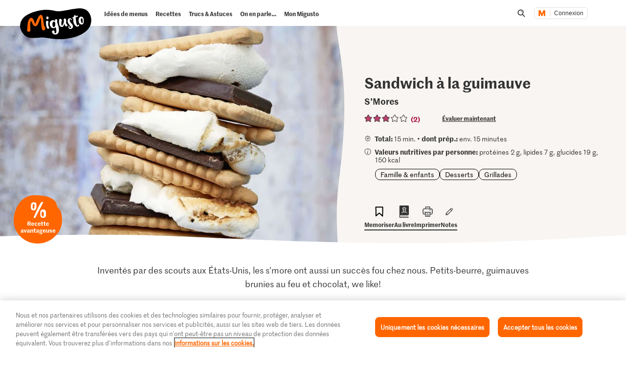

--- FILE ---
content_type: text/html; charset=utf-8
request_url: https://www.google.com/recaptcha/api2/aframe
body_size: 267
content:
<!DOCTYPE HTML><html><head><meta http-equiv="content-type" content="text/html; charset=UTF-8"></head><body><script nonce="PT5hMIM3b_7EXnPU4ch95g">/** Anti-fraud and anti-abuse applications only. See google.com/recaptcha */ try{var clients={'sodar':'https://pagead2.googlesyndication.com/pagead/sodar?'};window.addEventListener("message",function(a){try{if(a.source===window.parent){var b=JSON.parse(a.data);var c=clients[b['id']];if(c){var d=document.createElement('img');d.src=c+b['params']+'&rc='+(localStorage.getItem("rc::a")?sessionStorage.getItem("rc::b"):"");window.document.body.appendChild(d);sessionStorage.setItem("rc::e",parseInt(sessionStorage.getItem("rc::e")||0)+1);localStorage.setItem("rc::h",'1768670484924');}}}catch(b){}});window.parent.postMessage("_grecaptcha_ready", "*");}catch(b){}</script></body></html>

--- FILE ---
content_type: image/svg+xml;charset=UTF-8
request_url: https://migusto.migros.ch/.resources/migusto/3.3582.0-facbaa65/webresources/assets/dynamic/stamp-icon.svg
body_size: 385
content:
<svg xmlns="http://www.w3.org/2000/svg" fill="none" viewBox="0 0 22 22"><path fill="#333" stroke="#333" stroke-width=".1" d="M10.93.95c-2.974 0-5.47.923-7.222 2.51C1.956 5.044.95 7.291.95 9.93c0 2.628 1.046 5.407 2.816 7.529S8.03 21.05 10.93 21.05c5.58 0 10.119-4.508 10.119-10.05 0-3.141-.944-5.655-2.685-7.384C16.625 1.888 14.093.95 10.931.95Zm0 18.885c-2.541 0-4.73-1.303-6.285-3.195s-2.472-4.37-2.472-6.71c0-2.283.88-4.223 2.412-5.592 1.533-1.37 3.722-2.172 6.346-2.172 2.833 0 5.056.806 6.57 2.31s2.326 3.71 2.326 6.524c0 4.871-3.99 8.835-8.896 8.835Z"/><path fill="#333" d="M11.69 6.93c.09-.045.18-.045.225-.045.225.045.36 0 .54-.18 0-.045 0-.045.045-.09.18-.09.27-.27.315-.45l-.045-.045h-.045c0 .09 0 .135-.045.18 0 .045 0 .135-.135.18 0-.09.045-.135.045-.225.045-.135.135-.225.135-.405v-.855c.045-.045 0-.045 0-.09-.045-.09-.18-.09-.27-.18-.18-.09-.36-.18-.585-.18h-.09c-.225-.045-.36.045-.585.135-.18.135-.36.36-.495.54-.225.27-.315.54-.225.855-.045.27.045.495.315.63l.09.09c.225.225.495.18.81.135m-.72-1.35v-.045l.09-.18c.045-.045.09-.135.18-.135.045-.045 0 .09-.09.225l-.09.135zM9.395 17.82c.09.045.135 0 .18-.09 0-.09.045-.225.045-.36 0-.54.09-1.08.135-1.62v-.09l.045.045v.18c-.09.315-.09.675-.09 1.035 0 .225.09.495.045.765 0 .045.045.09.045.09-.045.045 0 .045 0 .045.09.045.225 0 .27-.045 0-.135.09-.18.09-.315l.045-.045s0-.045.045-.045h.045c0 .045-.045.09 0 .135h.045c.09-.09.135-.135.135-.18.09-.09.135-.18.135-.315h.09c-.045.09 0 .135.045.18 0 .045 0 .09.045.045l.045-.045.045-.27v-.09s0 .045.045.045v.135h.045c0-.045.045-.09 0-.18.045-.405.045-.765.09-1.17.09-.495.09-.945.135-1.44.045-.315.09-.63.18-.99l.045-.54c.09-.27.18-.54.225-.81.09-.54.315-1.53.45-2.07.045-.135.09-.225.09-.315l.045-.135c0-.045 0-.045-.045-.045v.045c-.09.09-.09.18-.09.27l-.63 2.43c0 .18-.045.315-.09.45 0-.045-.045-.135 0-.18.045-.18.09-.405.135-.585l.36-1.845c.09-.18.09-.36.18-.54 0-.045-.045-.09-.045-.135s0-.045-.045-.045h-.045c0 .135-.09.27-.09.405l-.225.9c-.09.045-.09.09-.09.135.045-.27.045-.495.135-.72s.135-.45.18-.675c0-.09-.045-.135-.135-.18-.045 0-.09-.045-.18 0l-.09.135-.045.045V9.18c0-.045-.045-.045-.045-.09 0-.135-.18-.09-.27 0-.045.045-.045.135-.045.18-.09.135-.09.27-.135.36l-.045.315-.225.675c-.09.315-.225 1.08-.27 1.395-.045.135-.09.315-.09.45a.8.8 0 0 0-.09.315c-.045.315-.09.63-.135.99l-.09.54s-.045.045-.045.09v-.09l.045-.315c.045-.225.045-.405.045-.63.045-.315.045-.63.135-.9l.045-.315c.045-.27.045-.54.135-.765v-.09c.09-.675.18-.855.225-1.035l.225-.675c.045-.135.09-.27.09-.405 0-.09-.045-.09-.09-.09-.135.045-.18.09-.225.18l-.18.405-.27.9c-.135.675-.36 1.8-.405 2.475l-.225 1.62c-.09.585-.09 1.17-.18 1.8-.045.27 0 .54-.045.81v.315c.045.135.045.225.18.225"/></svg>

--- FILE ---
content_type: text/javascript
request_url: https://cdn.migros.ch/msrc/20251118072623/msrc-articles/product.js
body_size: 4376
content:
"use strict";(globalThis.webpackChunk_migros_msrc_cdn_build=globalThis.webpackChunk_migros_msrc_cdn_build||[]).push([[9450],{2887:(e,t,i)=>{i.d(t,{ProductWidget:()=>O});var n=i(25810),o=i(71403),r=i(83378),a=i(48958),l=i(82412),s=i(14041),c=i(49690),m=i(53537),d=i(34559),u=i(37184),g=i(7987),p=i(81687),y=i(54893),f=i(97217),h=i(71792),b=i(88107),v=i(6148);function E(e,t){var i=Object.keys(e);if(Object.getOwnPropertySymbols){var n=Object.getOwnPropertySymbols(e);t&&(n=n.filter(function(t){return Object.getOwnPropertyDescriptor(e,t).enumerable})),i.push.apply(i,n)}return i}function w(e){for(var t=1;t<arguments.length;t++){var i=null!=arguments[t]?arguments[t]:{};t%2?E(Object(i),!0).forEach(function(t){(0,n.A)(e,t,i[t])}):Object.getOwnPropertyDescriptors?Object.defineProperties(e,Object.getOwnPropertyDescriptors(i)):E(Object(i)).forEach(function(t){Object.defineProperty(e,t,Object.getOwnPropertyDescriptor(i,t))})}return e}const O=({apiUri:e=g.KQ.apiUri,apiKey:t,theme:i,language:n=g.KQ.language,productId:E,filterOptions:O,mode:_=g.KQ.mode,headingTagsLevel:k=g.KQ.headingTagsLevel,hideDescription:x,hideRating:P=g.KQ.hideRating,hideEnergyEfficiency:C=g.KQ.hideEnergyEfficiency,hideBadge:j=g.KQ.hideBadge,linkToFm:I=g.KQ.linkToFm,layout:R=p.rS.default,trackingInfo:A,trackingIndex:D=0,index:S})=>{const[L,$]=(0,s.useState)(!0);(0,s.useEffect)(()=>{(0,o.O)("3.2.7","msrc-articles:product-widget")},[]),(0,h.s)(n);const z=(0,s.useRef)(null);let B=D||0;void 0!==S&&(console.warn("The index property is deprecated. Please use trackingIndex instead."),B=S||0);const{entities:T,loading:F,responseStatus:H}=(0,b.E)({apiUri:e,apiKey:t,language:n,articlesPerPage:1,currentPage:1,filterOptions:w({ids:E},O),fetchFunction:v.j});if(!E)return s.createElement("div",null,"productId is mandatory");const Q=T.length>0?T[0]:void 0;(0,s.useEffect)(()=>{F||Q||r.e.publish(a.l.ArticlesProductNotFound,{productId:E,removeElement:()=>{z&&z.current&&$(!1)},widgetContainerNode:z&&z.current?z.current.parentNode:void 0})},[F,JSON.stringify(Q)]);const K={article:Q,hideEnergyEfficiency:C,hideDescription:x,hideRating:P,hideBadge:j,linkToFm:I,language:n,loading:F,mode:_,heading:k,onClick:()=>{if(Q){const{position:e,trackOnClick:t,trackingInformation:i,ratings:n}=(0,y.$k)(Q,B);t(e,i,Q.id,n,A),(0,f.Q)(p.vk.productClick,e,Q,A)}},onImpression:()=>{if(Q){const{position:e,defaultTrackingInformation:t,ratings:i}=(0,y.$k)(Q,B);(0,y.BB)(e,t,Q.id,A,i),(0,f.Q)(p.vk.productImpression,e,Q,A)}}};return L?s.createElement(l.ad,{theme:i},s.createElement("div",{ref:z},H===p.Gi.ok?s.createElement(s.Fragment,null,R===p.rS.default&&s.createElement(m.n,K),R===p.rS.mini&&s.createElement(c.I,K)):s.createElement(s.Fragment,null,R===p.rS.default&&s.createElement(d.H,{hideRating:P,mode:_}),R===p.rS.mini&&s.createElement(u.e,{hideRating:P,mode:_})))):null}},23416:(e,t,i)=>{i.d(t,{A:()=>a});var n=i(46931),o=i(35819),r=i(14041);const a=()=>{const e=(0,r.useContext)(o.Dx);return r.createElement(l,{display:"flex",alignItems:"center",justifyContent:"center",borderRadius:"small"},r.createElement("svg",{width:"54",height:"48",viewBox:"0 0 54 48",fill:"none",xmlns:"http://www.w3.org/2000/svg"},r.createElement("path",{d:"M41.8905 47.679V20.3415L30.159 47.6925H23.652L12.123 20.3415V47.6925H0V0.321014H16.2135L27.351 27.0645L39.015 0.321014H54V47.6925H41.8905V47.679Z",fill:null==e?void 0:e.colors.tints.gray[90]})))},l=(0,o.I4)(n.a)(({theme:e})=>({backgroundImage:`url("data:image/svg+xml,%3Csvg width='20' height='20' viewBox='0 0 20 20' fill='none' xmlns='http://www.w3.org/2000/svg'%3E%3Cpath fill-rule='evenodd' clip-rule='evenodd' d='M0 20L20 0H10L0 10V20Z' fill='%23${e.colors.tints.gray[25].slice(1)}'/%3E%3Cpath fill-rule='evenodd' clip-rule='evenodd' d='M20 20V10L10 20H20Z' fill='%23${e.colors.tints.gray[25].slice(1)}'/%3E%3C/svg%3E%0A")`,height:"100%",borderRadius:e.borderRadiuses.small}))},26445:(e,t,i)=>{i.d(t,{ZT:()=>p,o0:()=>g,uu:()=>m,xt:()=>c,z:()=>s});var n=i(25810),o=i(3900),r=i(7987);function a(e,t){var i=Object.keys(e);if(Object.getOwnPropertySymbols){var n=Object.getOwnPropertySymbols(e);t&&(n=n.filter(function(t){return Object.getOwnPropertyDescriptor(e,t).enumerable})),i.push.apply(i,n)}return i}function l(e){for(var t=1;t<arguments.length;t++){var i=null!=arguments[t]?arguments[t]:{};t%2?a(Object(i),!0).forEach(function(t){(0,n.A)(e,t,i[t])}):Object.getOwnPropertyDescriptors?Object.defineProperties(e,Object.getOwnPropertyDescriptors(i)):a(Object(i)).forEach(function(t){Object.defineProperty(e,t,Object.getOwnPropertyDescriptor(i,t))})}return e}const s=()=>new URLSearchParams((0,o.Bd)()?window.location.search:""),c=e=>{const t=parseInt(s().get(e)||"1",10);return t>0?t:1},m=(e,t)=>!d(e,t)&&!u(e),d=(e,t)=>void 0===t||t!==e,u=e=>e===r.XB,g=e=>e&&!e.disabled,p=(e,t=1,i,n)=>{const o=i,r=(t-1)*i;return n&&n.disabled?l({},e):l(l({},e),{},{limit:o,offset:r})}},33732:(e,t,i)=>{i.d(t,{b:()=>u});var n=i(93859),o=i(46931),r=i(35819),a=i(14041),l=i(81687),s=i(56652),c=i(91536),m=i(91730),d=i(61886);const u=({mode:e=l.wO.default})=>{const t=(0,a.useContext)(r.Dx);return a.createElement(s.Z,{mode:e,theme:t,"data-testid":"msrc-articles--article-mini-skeleton"},a.createElement(c.R,{display:["flex"],alignItems:["center"]},a.createElement(n.B,{orientation:"horizontal",position:["relative"],alignItems:["center"],size:["xsmall","medium"],flex:"1 1 auto"},a.createElement(m.L,null,a.createElement(d.f,null)),a.createElement(g,{size:["small"]},a.createElement(o.a,{style:{height:"16px",marginRight:"10%"},position:["relative"]},a.createElement(d.f,null)),a.createElement(o.a,{style:{height:"16px",marginRight:"20%"},position:["relative"]},a.createElement(d.f,null)),a.createElement(o.a,{style:{height:"16px",marginRight:"40%"},position:["relative"]},a.createElement(d.f,null))))))},g=(0,r.I4)(n.B)`
  width: 100%;
`},34559:(e,t,i)=>{i.d(t,{H:()=>p});var n=i(77778),o=i(46931),r=i(93859),a=i(17498),l=i(35819),s=i(14041),c=i(56652),m=i(85424),d=i(12044),u=i(81687),g=i(23416);const p=({hideRating:e,mode:t})=>s.createElement(c.Z,{as:"article",mode:t,"data-testid":"msrc-articles--fallback",disableHover:!0},s.createElement(o.a,null,s.createElement(d.W,{mode:t,hideRating:e,"aria-hidden":!0},s.createElement(m.F,{paddingX:t===u.wO.condensed?void 0:["small","medium"],paddingBottom:t===u.wO.condensed?void 0:["large","xlarge"]},s.createElement(g.A,null)),s.createElement(r.B,{size:["xsmall","small"],position:["absolute"],bottom:["0"],left:["0"],right:["0"]},s.createElement(y,{as:"p",color:["gray",90],paddingY:"xlarge",sizeFont:["xsmall","small"],lineHeight:["tight"]},n.Ru.t("components.fallback")))))),y=(0,l.I4)(a.n)`
  text-align: center;
`},34893:(e,t,i)=>{function n(e){return{all:e=e||new Map,on:function(t,i){var n=e.get(t);n?n.push(i):e.set(t,[i])},off:function(t,i){var n=e.get(t);n&&(i?n.splice(n.indexOf(i)>>>0,1):e.set(t,[]))},emit:function(t,i){var n=e.get(t);n&&n.slice().map(function(e){e(i)}),(n=e.get("*"))&&n.slice().map(function(e){e(t,i)})}}}i.d(t,{A:()=>n})},37184:(e,t,i)=>{i.d(t,{e:()=>u});var n=i(77778),o=i(46931),r=i(93859),a=i(17498),l=i(14041),s=i(56652),c=i(91536),m=i(91730),d=i(23416);const u=({hideRating:e,mode:t})=>l.createElement(s.Z,{as:"article",mode:t,"data-testid":"msrc-articles--fallback-mini",disableHover:!0},l.createElement(o.a,null,l.createElement(c.R,{display:["flex"],alignItems:["center"],"aria-hidden":!0,hideRating:e},l.createElement(r.B,{orientation:"horizontal",position:["relative"],alignItems:["center"],size:["xsmall","medium"]},l.createElement(m.L,null,l.createElement(d.A,null)),l.createElement(r.B,{size:["xsmall","small"]},l.createElement(a.n,{as:"p",color:["gray",90],paddingY:["medium","xlarge"],sizeFont:["xsmall","small"],lineHeight:["tight"]},n.Ru.t("components.fallback")))))))},48958:(e,t,i)=>{i.d(t,{l:()=>n});let n=function(e){return e.StoresLocate="stores:locate",e.CommunityDeleteReaction="community:delete-reaction",e.CommunityAddReview="community:add-review",e.CommunityEditReview="community:edit-review",e.CommunityAddComment="community:add-comment",e.CommunityEditComment="community:edit-comment",e.CommunityLoadMoreReviews="community:load-more-reviews",e.CommunityToggleReviewForm="community:toggle-review-form",e.CommunityAddQuestion="community:add-question",e.CommunityEditQuestion="community:edit-question",e.CommunityAddDiscussion="community:add-discussion",e.CommunityEditDiscussion="community:edit-discussion",e.CommunityAddAnswer="community:add-answer",e.CommunityEditAnswer="community:edit-answer",e.CommunityLoadMoreQuestions="community:load-more-questions",e.CommunityToggleQuestionForm="community:toggle-question-form",e.CommunityLoadMoreDiscussions="community:load-more-discussions",e.CommunityToggleDiscussionForm="community:toggle-discussion-form",e.CommunityAddLike="community:add-like",e.CommunityDeleteLike="community:delete-like",e.CommunityAddKudo="community:add-kudo",e.CommunityDeleteKudo="community:delete-kudo",e.CommunitySetAlias="community:set-alias",e.LoginAuthenticate="login:authenticate",e.LoginTokenRenew="login:token-renew",e.LoginToggleFlyout="login:toggle-flyout",e.ArticlesProductNotFound="articles:product-not-found",e.RouterNavigate="router:navigate",e}({})},49690:(e,t,i)=>{i.d(t,{I:()=>O});var n=i(93859),o=i(46931),r=i(35819),a=i(82412),l=i(14041),s=i(56652),c=i(48767),m=i(76267),d=i(64857),u=i(27840),g=i(91536),p=i(91730),y=i(55896),f=i(62824),h=i(7987),b=i(81687),v=i(88704),E=i(82890),w=i(33732);const O=({mode:e,article:t,heading:i,hideEnergyEfficiency:r,hideDescription:a,hideRating:h,hideBadge:O,linkToFm:k,language:x,loading:P,onClick:C,onImpression:j})=>{if(!P&&t){const{badge_details:w,conditions:P,product_tile_infos:I,badge_discount_image:R,image:A,name:D,price_info:S,no_price_text:L,energy_efficiency:$,ratings:z,accessible_information_text:B}=t,{additional_price_info:T,price:F,original_price:H}=S||{},{price_sub_text:Q}=I||{},{href:K}=(0,v.l)(t,k);return l.createElement(E.S,{onImpression:j},l.createElement(s.Z,{as:"article",mode:e,"data-testid":"msrc-articles--article-mini"},l.createElement(u.p,{href:K,target:"_blank",onClick:C,title:D,"aria-label":B,"data-testid":"msrc-articles--article-mini-link"},l.createElement(g.R,{display:["flex"],alignItems:["center"],"aria-hidden":!0},l.createElement(n.B,{orientation:"horizontal",position:["relative"],alignItems:["center"],size:["xsmall","medium"]},A&&l.createElement(p.L,null,l.createElement(d.I,{src:A.src,retinaSrc:A.retina_src,alt:D})),l.createElement(_,{size:["xsmall","small"],badge:!O&&!!R},l.createElement(m.V,{name:D,heading:i,layout:b.rS.mini,description:Q,price:F?T?`${T} ${F}`:F:void 0,noPriceText:L,originalPrice:H,mode:e,energyEfficiency:$||void 0,hideEnergyEfficiency:r,hideDescription:a,hideRating:h,hideBadge:O,badge:w&&l.createElement(y.N,{badge_details:w,conditions:P,language:x,horizontal:!0}),ratings:z,language:x}))))),I&&I.frozen_pictogram||I&&I.has_color_variants?l.createElement(n.B,{orientation:"horizontal",alignItems:"center",position:["absolute"],top:["0"],right:["0"]},I&&I.has_color_variants?l.createElement(o.a,{marginX:["small"],marginY:["xsmall","xsmall","small"]},l.createElement(f.p,{colorVariantsHint:I&&I.color_variants_hint?I.color_variants_hint:void 0})):void 0,I&&I.frozen_pictogram&&I.frozen_pictogram.original?l.createElement(o.a,{marginX:["small"],marginY:["xsmall","xsmall","small"]},l.createElement(c.x,{pictogram:I.frozen_pictogram.original})):void 0):void 0))}return l.createElement(w.b,{mode:e})},_=(0,r.I4)(n.B)`
  margin-top: ${({badge:e})=>e?h.dn:void 0};

  ${({badge:e})=>a.$_.tabletWideAndUp`
      margin-top: ${e?h.oj:void 0};
  `}
`},83378:(e,t,i)=>{i.d(t,{e:()=>u});var n,o,r=i(25810),a=i(34893);function l(e,t){var i=Object.keys(e);if(Object.getOwnPropertySymbols){var n=Object.getOwnPropertySymbols(e);t&&(n=n.filter(function(t){return Object.getOwnPropertyDescriptor(e,t).enumerable})),i.push.apply(i,n)}return i}function s(e){for(var t=1;t<arguments.length;t++){var i=null!=arguments[t]?arguments[t]:{};t%2?l(Object(i),!0).forEach(function(t){(0,r.A)(e,t,i[t])}):Object.getOwnPropertyDescriptors?Object.defineProperties(e,Object.getOwnPropertyDescriptors(i)):l(Object(i)).forEach(function(t){Object.defineProperty(e,t,Object.getOwnPropertyDescriptor(i,t))})}return e}class c{constructor(){(0,r.A)(this,"emitter",void 0),(0,r.A)(this,"currentData",{"stores:locate":null,"community:delete-reaction":null,"community:add-review":null,"community:edit-review":null,"community:add-comment":null,"community:edit-comment":null,"community:load-more-reviews":null,"community:toggle-review-form":null,"community:add-question":null,"community:add-discussion":null,"community:edit-question":null,"community:edit-discussion":null,"community:add-answer":null,"community:edit-answer":null,"community:load-more-questions":null,"community:load-more-discussions":null,"community:toggle-question-form":null,"community:toggle-discussion-form":null,"community:add-like":null,"community:delete-like":null,"community:add-kudo":null,"community:delete-kudo":null,"community:set-alias":null,"login:authenticate":{isManualLogin:!1,loggedIn:!1,error:null},"login:token-renew":{token:""},"login:toggle-flyout":null,"articles:product-not-found":null,"router:navigate":null}),(0,r.A)(this,"unsubscribe",(e,t)=>this.emitter.off(e,t)),(0,r.A)(this,"get",e=>this.currentData[e]),this.emitter=(0,a.A)()}static getInstance(){return void 0===c.instance&&(c.instance=new c),c.instance}publish(e,t){this.currentData=s(s({},this.currentData),{},{[e]:t}),this.emitter.emit(e,t)}subscribe(e,t){this.emitter.on(e,t)}}(0,r.A)(c,"instance",void 0);const m="undefined"!=typeof window,d=m?null===(n=window.msrc)||void 0===n||null===(o=n.messenger)||void 0===o?void 0:o._current:void 0,u=d||c.getInstance();m&&void 0===d&&(window.msrc=window.msrc||{},window.msrc.messenger=s(s({},window.msrc.messenger),{},{_current:u}))},88107:(e,t,i)=>{i.d(t,{E:()=>l});var n=i(14041),o=i(81687),r=i(26445),a=i(40467);function l({apiUri:e,apiKey:t,articlesPerPage:i,language:l,order:s,sort:c,currentPage:m,previousPage:d,resetPage:u,filterOptions:g,fetchFunction:p,paginationOptions:y}){const[f,h]=(0,n.useState)([]),[b,v]=(0,n.useState)(0),[E,w]=(0,n.useState)(!0),[O,_]=(0,n.useState)(o.Gi.ok),{search:k,ids:x,id:P,region:C,distribution_channel:j,additionalQueryParams:I,event_id:R,campaign_id:A,is_variant:D,boss_number_prefixes:S,boss_bw:L,boss_bb:$}=g;return(0,n.useEffect)(()=>{const n=(0,a.D)({search:k,ids:x,id:P,order:s,sort:c,region:C,is_variant:D,distribution_channel:j,event_id:R,campaign_id:A,boss_number_prefixes:S,boss_bw:L,boss_bb:$,language:l,additionalQueryParams:I});(0,r.o0)(y)&&(0,r.uu)(m,d)&&u?u():(async(e,t,i,n,o)=>{w(!0);const a=(0,r.ZT)(i,o,n,y),{entities:l,totalHits:s,responseStatus:c}=await p(a,{apiUri:e,apiKey:t});l&&l.length>0&&(h(l),s&&v(s)),c&&_(c),w(!1)})(e,t,n,i,m)},[e,t,i,m,k,JSON.stringify(x),s,c,C,D,j,R,l,JSON.stringify(I)]),{entities:f,totalHits:b,loading:E,responseStatus:O}}},91536:(e,t,i)=>{i.d(t,{R:()=>l});var n=i(46931),o=i(35819),r=i(82412),a=i(7987);const l=(0,o.I4)(n.a)`
  height: ${({hideRating:e})=>e?a.$T:a.jG+a.$T}px;

  ${({hideRating:e})=>r.$_.tabletAndUp`
    height: ${e?a.zw:a.jG+a.zw}px;
  `}
`},91730:(e,t,i)=>{i.d(t,{L:()=>a});var n=i(35819),o=i(82412),r=i(7987);const a=n.I4.div`
  width: ${r.JL};
  height: ${r.JL};
  flex-shrink: 0;

  ${o.$_.tabletAndUp`
    width: ${r.wf};
    height: ${r.wf};
  `}
`}}]);

--- FILE ---
content_type: application/javascript;charset=UTF-8
request_url: https://migusto.migros.ch/.resources/migusto/3.3582.0-facbaa65/webresources/js/critical.js
body_size: -254
content:
"use strict";(self.webpackChunkmigusto_light_development_webpack=self.webpackChunkmigusto_light_development_webpack||[]).push([[424],{45690:(n,e,i)=>{i(27495);!function(){const n=["webkit","moz","ms","o"];let e=null;for(let i=0;i<n.length&&!window.requestAnimationFrame&&!window.cancelAnimationFrame;i++)e=n[i],window.requestAnimationFrame=window.requestAnimationFrame||window[`${e}RequestAnimationFrame`],window.cancelAnimationFrame=window.cancelAnimationFrame||window[`${e}CancelAnimationFrame`]||window[`${e}CancelRequestAnimationFrame`];if(/iP(ad|hone|od).*OS 6/.test(window.navigator.userAgent)||!window.requestAnimationFrame||!window.cancelAnimationFrame){let n=0;window.requestAnimationFrame=function(e,i){const t=window.performance.now(),o=Math.max(n+16,t);return setTimeout((function(){e(n=o)}),o-t)},window.cancelAnimationFrame=clearTimeout}}()}},n=>{n.O(0,[96],(()=>{return e=45690,n(n.s=e);var e}));n.O()}]);

--- FILE ---
content_type: image/svg+xml;charset=UTF-8
request_url: https://migusto.migros.ch/.resources/migusto/3.3582.0-facbaa65/webresources/assets/dynamic/stage-recipe-discount-badge-desktop-fr.svg
body_size: 2372
content:
<svg xmlns="http://www.w3.org/2000/svg" fill="none" viewBox="0 0 144 144"><g clip-path="url(#a)"><path fill="#F60" d="M71.5 143.8c37.9 0 72.3-31.2 72.3-68.8s-13.9-33.3-15.3-44.3C125.1 3.7 85.4 0 60.4 0 23.8 0 0 38.2 0 76.1s33.6 67.7 71.4 67.7"/><path fill="#fff" fill-rule="evenodd" d="M64.176 67.144 82.051 32.68 88.06 20h-5.236s-1.947.337-9.323 14.899-14.56 32.245-14.56 32.245zm-6.108-22.178q2.602.307 4.276-.219a5.37 5.37 0 0 0 2.727-1.912q1.055-1.386 1.596-3.589l.001-.005c.361-1.468.9-3.654 1.085-5.644.165-1.757.066-3.48-.016-4.906v-.001l-.031-.555c-.082-1.52-.367-2.966-.883-4.035s-1.295-1.818-2.322-2.422c-.659-.387-1.492-.398-2.463-.41-.541-.006-1.125-.014-1.746-.087q-2.549-.3-4.25.222a5.34 5.34 0 0 0-2.754 1.91q-1.053 1.386-1.596 3.588c-.244.994-.354 2.739-.457 4.38-.049.784-.097 1.544-.157 2.188-.147 1.576-.06 2.852.024 4.069q.035.48.06.956c.068 1.251.516 2.123.96 2.988q.144.279.282.56l.06.124c.457.949.486 1.008 1.489 1.59q1.566.91 4.115 1.21m-1.27-6.672q.275 1.874 1.94 2.004 1.668.13 2.171-1.68.503-1.813.737-5.56.21-3.372-.069-5.183-.277-1.81-1.945-1.942c-1.11-.087-2.24.42-2.573 1.587-.333 1.166-.417 1.98-.556 4.229-.029.457-.076.923-.123 1.388-.094.925-.187 1.844-.13 2.672.044.645.215 1.235.357 1.725.085.292.16.549.19.76m30.933 28.85q2.666 0 4.31-.668a5.34 5.34 0 0 0 2.58-2.161q.936-1.494 1.276-3.75c.148-.981.103-2.124.054-3.376a53 53 0 0 1-.053-2.091c0-.714.027-1.384.054-2.02.049-1.176.093-2.234-.055-3.225q-.34-2.288-1.275-3.814l-.104-.169c-.614-1.006-1.44-2.357-2.477-2.818-1.096-.488-3.407-.908-5.16-.76-1.753.15-2.316.272-3.431.76-1.115.487-1.985 1.473-2.609 2.49q-.131.214-.27.43c-.558.884-1.15 1.82-1.346 3.131-.227 1.526-.433 3.566-.433 5.6 0 2.076.206 4.357.433 5.861.227 1.505.993 2.755 1.616 3.75q.936 1.495 2.609 2.162 1.672.668 4.281.668m-3.835-5.748q.474 1.819 2.505 1.819 2.032 0 2.506-1.819t.474-5.515q0-3.328-.474-5.084-.474-1.757-2.505-1.757c-.399 0-.677-.082-.9-.148-.538-.16-.766-.227-1.606 1.155-1.136 1.87-1.135 2.689-1.133 4.694v.287c0 2.175.636 4.526 1.003 5.882q.074.271.13.487" clip-rule="evenodd"/><path fill="#fff" d="M43.879 83.67v-3.599h2.293c1.33 0 1.716.562 1.716 1.773 0 1.16-.386 1.826-1.716 1.826zm0 7.057v-5.214h1.54c.736 0 .998.211 1.208.948.193.65.42 1.598.613 2.423.192.772.368 1.352.595 1.843h3.256v-.316c-.49-.526-.665-.913-1.173-2.598-.332-1.053-1.085-2.475-1.75-2.703l-.018-.106c1.786-.368 2.731-1.474 2.731-3.195 0-2.071-1.103-3.651-4.639-3.651h-5.217v12.57zM56.672 82.863c1.033 0 1.418.702 1.488 2.23h-3.064c.105-1.546.578-2.23 1.576-2.23m4.149 5.073L59 87.234c-.28 1.14-.735 2.019-1.978 2.019-1.4 0-1.891-1.054-1.961-2.897h5.812c0-3.248-1.523-5.126-4.219-5.126-2.853 0-4.429 2.388-4.429 4.828 0 3.09 1.82 4.845 4.64 4.845 2.345 0 3.535-1.317 3.956-2.967M66.657 90.903c2.364 0 3.449-1.3 3.904-3.02l-1.926-.737c-.175 1.123-.612 2.106-1.768 2.106-1.33 0-1.89-1.07-1.89-3.194 0-2.107.612-3.195 1.82-3.195 1.156 0 1.61.825 1.803 1.966l1.926-.737c-.297-1.65-1.435-2.88-3.816-2.88-2.679 0-4.57 1.773-4.57 4.846 0 3.072 1.769 4.845 4.517 4.845M76.23 82.863c1.032 0 1.417.702 1.487 2.23h-3.063c.105-1.546.578-2.23 1.575-2.23m4.148 5.073-1.82-.702c-.28 1.14-.736 2.019-1.979 2.019-1.4 0-1.89-1.054-1.96-2.897h5.812c0-3.248-1.523-5.126-4.22-5.126-2.853 0-4.428 2.388-4.428 4.828 0 3.09 1.82 4.845 4.639 4.845 2.346 0 3.536-1.317 3.956-2.967M85.83 90.727h1.716V88.92h-.823c-.35 0-.63-.018-.858-.123-.403-.175-.473-.527-.473-1.246V83.16h2.031v-1.755h-2.03V78h-2.697v3.406h-1.488v1.755h1.47v4.652c0 1.72.316 2.317 1.261 2.668.403.176 1.033.246 1.89.246M93.164 90.727h1.716V88.92h-.823c-.35 0-.63-.018-.858-.123-.403-.175-.472-.527-.472-1.246V83.16h2.03v-1.755h-2.03V78H90.03v3.406h-1.487v1.755h1.47v4.652c0 1.72.315 2.317 1.26 2.668.403.176 1.033.246 1.891.246M100.386 82.863c1.033 0 1.418.702 1.488 2.23H98.81c.105-1.546.578-2.23 1.576-2.23m4.149 5.073-1.821-.702c-.28 1.14-.735 2.019-1.978 2.019-1.4 0-1.89-1.054-1.96-2.897h5.812c0-3.248-1.524-5.126-4.219-5.126-2.854 0-4.43 2.388-4.43 4.828 0 3.09 1.821 4.845 4.64 4.845 2.345 0 3.536-1.317 3.956-2.967M23.573 111.383c1.366 0 2.189-.667 2.661-1.738h.14c.106 1.194.893 1.738 2.154 1.738.455 0 1.155-.123 1.418-.263v-1.211c-.35 0-.648-.036-.84-.176-.246-.158-.368-.439-.368-.948v-4.143c0-1.984-1.278-2.931-3.659-2.931-1.908 0-3.519.86-3.799 3.072l2.066.263c.175-1.141.578-1.738 1.523-1.738.823 0 1.173.456 1.173 1.352v.667c-.648.246-1.576.579-2.469.93-1.19.474-2.573 1.036-2.573 2.756 0 1.422.963 2.37 2.573 2.37m1.05-1.545c-.7 0-1.05-.439-1.05-1.123 0-.843.508-1.176 1.086-1.44.648-.281 1.015-.439 1.383-.561v1.386c0 1.001-.473 1.738-1.418 1.738M33.217 111.243h2.294l3.396-9.357h-2.294l-1.908 6.056h-.07l-1.838-6.056h-2.871zM41.969 111.383c1.365 0 2.188-.667 2.66-1.738h.14c.106 1.194.894 1.738 2.154 1.738.455 0 1.155-.123 1.418-.263v-1.211c-.35 0-.648-.036-.84-.176-.245-.158-.368-.439-.368-.948v-4.143c0-1.984-1.278-2.931-3.659-2.931-1.908 0-3.518.86-3.799 3.072l2.066.263c.175-1.141.578-1.738 1.523-1.738.823 0 1.173.456 1.173 1.352v.667c-.648.246-1.575.579-2.468.93-1.19.474-2.574 1.036-2.574 2.756 0 1.422.963 2.37 2.574 2.37m1.05-1.545c-.7 0-1.05-.439-1.05-1.123 0-.843.507-1.176 1.085-1.44.648-.281 1.015-.439 1.383-.561v1.386c0 1.001-.473 1.738-1.418 1.738M49.609 111.208h2.695v-4.74c0-1.808.806-2.862 1.839-2.862.805 0 1.085.404 1.085 1.405v6.197h2.696v-6.829c0-1.492-.63-2.668-2.538-2.668-1.156 0-2.539.667-3.134 2.44h-.035l-.175-2.265h-2.433zM63.682 111.208h1.716v-1.809h-.823c-.35 0-.63-.017-.858-.122-.402-.176-.473-.527-.473-1.247v-4.388h2.031v-1.756h-2.03V98.48h-2.697v3.406H59.06v1.756h1.471v4.652c0 1.72.315 2.317 1.26 2.668.403.175 1.033.246 1.891.246M69.066 111.383c1.365 0 2.188-.667 2.66-1.738h.14c.106 1.194.894 1.738 2.154 1.738.455 0 1.156-.123 1.418-.263v-1.211c-.35 0-.648-.036-.84-.176-.245-.158-.368-.439-.368-.948v-4.143c0-1.984-1.278-2.931-3.659-2.931-1.908 0-3.518.86-3.799 3.072l2.066.263c.175-1.141.578-1.738 1.523-1.738.823 0 1.173.456 1.173 1.352v.667c-.648.246-1.575.579-2.468.93-1.19.474-2.574 1.036-2.574 2.756 0 1.422.963 2.37 2.574 2.37m1.05-1.545c-.7 0-1.05-.439-1.05-1.123 0-.843.507-1.176 1.085-1.44.648-.281 1.016-.439 1.383-.561v1.386c0 1.001-.473 1.738-1.418 1.738M80.417 107.784c-.875 0-1.453-.632-1.453-2.282 0-1.632.578-2.247 1.453-2.247.858 0 1.453.615 1.453 2.247 0 1.65-.595 2.282-1.453 2.282m.087 8.216c3.432 0 5.165-1.176 5.165-3.107 0-1.492-.858-2.44-2.854-2.44h-3.483c-.578 0-.893-.228-.893-.702 0-.352.21-.58.42-.703.473.176.998.281 1.558.281 2.486 0 3.921-1.545 3.921-3.879 0-1.335.298-1.861 1.103-1.861.28 0 .543.105.648.158l.105-1.773c-.228-.176-.473-.263-.91-.263-.525 0-1.453.333-1.453 1.843l-.105.017c-.613-1.123-1.68-1.86-3.309-1.86-2.38 0-3.921 1.527-3.921 3.791 0 1.352.542 2.423 1.488 3.072v.088c-.806.263-1.523.86-1.523 1.808 0 1.475 1.085 2.002 2.38 2.002h3.047c.98 0 1.33.28 1.33.93 0 .649-.508 1.281-2.714 1.281-1.768 0-2.485-.684-2.73-1.544l-2.101.245c.315 1.896 2.31 2.616 4.831 2.616M91.009 103.343c1.033 0 1.418.702 1.488 2.23h-3.064c.105-1.545.578-2.23 1.576-2.23m4.149 5.073-1.82-.702c-.28 1.141-.736 2.019-1.979 2.019-1.4 0-1.89-1.053-1.96-2.897h5.811c0-3.247-1.523-5.125-4.219-5.125-2.853 0-4.429 2.387-4.429 4.827 0 3.09 1.82 4.845 4.64 4.845 2.345 0 3.536-1.316 3.956-2.967M99.437 111.383c1.207 0 2.345-.649 2.906-2.335h.052l.245 2.16h2.363v-9.322h-2.695v4.582c0 1.931-.718 3.019-1.699 3.019-.805 0-1.155-.404-1.155-1.404v-6.197h-2.696v6.829c0 1.492.735 2.668 2.678 2.668M110.431 111.383c2.276 0 3.641-1.053 3.641-2.861 0-2.019-1.313-2.44-3.046-3.09-1.453-.544-1.925-.702-1.925-1.387 0-.579.437-.895 1.102-.895.806 0 1.383.386 1.523 1.633l1.856-.352c-.192-1.562-1.12-2.72-3.396-2.72-2.031 0-3.379 1.176-3.379 2.791 0 1.843 1.138 2.545 2.626 3.072 1.698.597 2.206.72 2.206 1.439 0 .615-.543.948-1.348.948-.963 0-1.786-.456-1.891-1.843l-1.768.527c.193 1.615 1.523 2.738 3.799 2.738M119.798 103.343c1.033 0 1.419.702 1.489 2.23h-3.064c.105-1.545.578-2.23 1.575-2.23m4.149 5.073-1.82-.702c-.28 1.141-.735 2.019-1.978 2.019-1.401 0-1.891-1.053-1.961-2.897H124c0-3.247-1.523-5.125-4.219-5.125-2.854 0-4.429 2.387-4.429 4.827 0 3.09 1.821 4.845 4.639 4.845 2.346 0 3.536-1.316 3.956-2.967"/></g><defs><clipPath id="a"><path fill="#fff" d="M0 0h144v144H0z"/></clipPath></defs></svg>